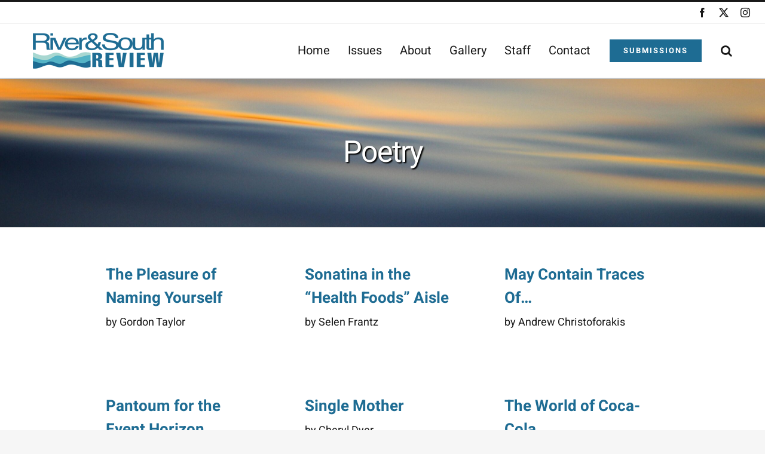

--- FILE ---
content_type: text/html; charset=UTF-8
request_url: https://riverandsouth.com/category/poetry/
body_size: 10023
content:
<!DOCTYPE html>
<html class="avada-html-layout-wide avada-html-header-position-top avada-html-is-archive avada-has-site-width-percent" lang="en-US" prefix="og: http://ogp.me/ns# fb: http://ogp.me/ns/fb#">
<head>
	<meta http-equiv="X-UA-Compatible" content="IE=edge" />
	<meta http-equiv="Content-Type" content="text/html; charset=utf-8"/>
	<meta name="viewport" content="width=device-width, initial-scale=1" />
	<meta name='robots' content='index, follow, max-image-preview:large, max-snippet:-1, max-video-preview:-1' />

	<!-- This site is optimized with the Yoast SEO plugin v26.7 - https://yoast.com/wordpress/plugins/seo/ -->
	<title>Poetry Archives - River &amp; South Review</title>
	<link rel="canonical" href="https://riverandsouth.com/category/poetry/" />
	<link rel="next" href="https://riverandsouth.com/category/poetry/page/2/" />
	<meta property="og:locale" content="en_US" />
	<meta property="og:type" content="article" />
	<meta property="og:title" content="Poetry Archives - River &amp; South Review" />
	<meta property="og:url" content="https://riverandsouth.com/category/poetry/" />
	<meta property="og:site_name" content="River &amp; South Review" />
	<meta name="twitter:card" content="summary_large_image" />
	<meta name="twitter:site" content="@riverandsouth" />
	<script type="application/ld+json" class="yoast-schema-graph">{"@context":"https://schema.org","@graph":[{"@type":"CollectionPage","@id":"https://riverandsouth.com/category/poetry/","url":"https://riverandsouth.com/category/poetry/","name":"Poetry Archives - River &amp; South Review","isPartOf":{"@id":"https://riverandsouth.com/#website"},"breadcrumb":{"@id":"https://riverandsouth.com/category/poetry/#breadcrumb"},"inLanguage":"en-US"},{"@type":"BreadcrumbList","@id":"https://riverandsouth.com/category/poetry/#breadcrumb","itemListElement":[{"@type":"ListItem","position":1,"name":"Home","item":"https://riverandsouth.com/"},{"@type":"ListItem","position":2,"name":"Poetry"}]},{"@type":"WebSite","@id":"https://riverandsouth.com/#website","url":"https://riverandsouth.com/","name":"River &amp; South Review","description":"A Poetry Journal","publisher":{"@id":"https://riverandsouth.com/#organization"},"potentialAction":[{"@type":"SearchAction","target":{"@type":"EntryPoint","urlTemplate":"https://riverandsouth.com/?s={search_term_string}"},"query-input":{"@type":"PropertyValueSpecification","valueRequired":true,"valueName":"search_term_string"}}],"inLanguage":"en-US"},{"@type":"Organization","@id":"https://riverandsouth.com/#organization","name":"River &amp; South Review","url":"https://riverandsouth.com/","logo":{"@type":"ImageObject","inLanguage":"en-US","@id":"https://riverandsouth.com/#/schema/logo/image/","url":"https://riverandsouth.com/wp-content/uploads/2022/12/RS-logo-waves-blue.png","contentUrl":"https://riverandsouth.com/wp-content/uploads/2022/12/RS-logo-waves-blue.png","width":730,"height":200,"caption":"River &amp; South Review"},"image":{"@id":"https://riverandsouth.com/#/schema/logo/image/"},"sameAs":["https://www.facebook.com/461365527303885","https://x.com/riverandsouth","https://www.instagram.com/riverandsouth"]}]}</script>
	<!-- / Yoast SEO plugin. -->


<link rel='dns-prefetch' href='//www.googletagmanager.com' />
<link rel="alternate" type="application/rss+xml" title="River &amp; South Review &raquo; Feed" href="https://riverandsouth.com/feed/" />
<link rel="alternate" type="application/rss+xml" title="River &amp; South Review &raquo; Comments Feed" href="https://riverandsouth.com/comments/feed/" />
								<link rel="icon" href="https://riverandsouth.com/wp-content/uploads/2022/12/favicon2.png" type="image/png" />
		
		
		
				<link rel="alternate" type="application/rss+xml" title="River &amp; South Review &raquo; Poetry Category Feed" href="https://riverandsouth.com/category/poetry/feed/" />
				
		<meta property="og:locale" content="en_US"/>
		<meta property="og:type" content="article"/>
		<meta property="og:site_name" content="River &amp; South Review"/>
		<meta property="og:title" content="Poetry Archives - River &amp; South Review"/>
				<meta property="og:url" content="https://riverandsouth.com/the-pleasure-of-naming-yourself/"/>
																				<meta property="og:image" content="https://riverandsouth.com/wp-content/uploads/2022/12/RS-logo-waves-blue-60.png"/>
		<meta property="og:image:width" content="219"/>
		<meta property="og:image:height" content="60"/>
		<meta property="og:image:type" content="image/png"/>
				<style id='wp-img-auto-sizes-contain-inline-css' type='text/css'>
img:is([sizes=auto i],[sizes^="auto," i]){contain-intrinsic-size:3000px 1500px}
/*# sourceURL=wp-img-auto-sizes-contain-inline-css */
</style>
<link rel='stylesheet' id='child-style-css' href='https://riverandsouth.com/wp-content/themes/Avada-Child-Theme/style.css?ver=6.9' type='text/css' media='all' />
<link rel='stylesheet' id='fusion-dynamic-css-css' href='https://riverandsouth.com/wp-content/uploads/fusion-styles/c6c7c02a53c6f407987a755ef3b33f7d.min.css?ver=3.14.2' type='text/css' media='all' />

<!-- Google tag (gtag.js) snippet added by Site Kit -->
<!-- Google Analytics snippet added by Site Kit -->
<script type="text/javascript" src="https://www.googletagmanager.com/gtag/js?id=GT-K8GQQZL" id="google_gtagjs-js" async></script>
<script type="text/javascript" id="google_gtagjs-js-after">
/* <![CDATA[ */
window.dataLayer = window.dataLayer || [];function gtag(){dataLayer.push(arguments);}
gtag("set","linker",{"domains":["riverandsouth.com"]});
gtag("js", new Date());
gtag("set", "developer_id.dZTNiMT", true);
gtag("config", "GT-K8GQQZL");
//# sourceURL=google_gtagjs-js-after
/* ]]> */
</script>
<link rel="https://api.w.org/" href="https://riverandsouth.com/wp-json/" /><link rel="alternate" title="JSON" type="application/json" href="https://riverandsouth.com/wp-json/wp/v2/categories/3" /><link rel="EditURI" type="application/rsd+xml" title="RSD" href="https://riverandsouth.com/xmlrpc.php?rsd" />
<meta name="generator" content="WordPress 6.9" />
<meta name="generator" content="Site Kit by Google 1.168.0" /><style type="text/css" id="css-fb-visibility">@media screen and (max-width: 640px){.fusion-no-small-visibility{display:none !important;}body .sm-text-align-center{text-align:center !important;}body .sm-text-align-left{text-align:left !important;}body .sm-text-align-right{text-align:right !important;}body .sm-text-align-justify{text-align:justify !important;}body .sm-flex-align-center{justify-content:center !important;}body .sm-flex-align-flex-start{justify-content:flex-start !important;}body .sm-flex-align-flex-end{justify-content:flex-end !important;}body .sm-mx-auto{margin-left:auto !important;margin-right:auto !important;}body .sm-ml-auto{margin-left:auto !important;}body .sm-mr-auto{margin-right:auto !important;}body .fusion-absolute-position-small{position:absolute;width:100%;}.awb-sticky.awb-sticky-small{ position: sticky; top: var(--awb-sticky-offset,0); }}@media screen and (min-width: 641px) and (max-width: 1024px){.fusion-no-medium-visibility{display:none !important;}body .md-text-align-center{text-align:center !important;}body .md-text-align-left{text-align:left !important;}body .md-text-align-right{text-align:right !important;}body .md-text-align-justify{text-align:justify !important;}body .md-flex-align-center{justify-content:center !important;}body .md-flex-align-flex-start{justify-content:flex-start !important;}body .md-flex-align-flex-end{justify-content:flex-end !important;}body .md-mx-auto{margin-left:auto !important;margin-right:auto !important;}body .md-ml-auto{margin-left:auto !important;}body .md-mr-auto{margin-right:auto !important;}body .fusion-absolute-position-medium{position:absolute;width:100%;}.awb-sticky.awb-sticky-medium{ position: sticky; top: var(--awb-sticky-offset,0); }}@media screen and (min-width: 1025px){.fusion-no-large-visibility{display:none !important;}body .lg-text-align-center{text-align:center !important;}body .lg-text-align-left{text-align:left !important;}body .lg-text-align-right{text-align:right !important;}body .lg-text-align-justify{text-align:justify !important;}body .lg-flex-align-center{justify-content:center !important;}body .lg-flex-align-flex-start{justify-content:flex-start !important;}body .lg-flex-align-flex-end{justify-content:flex-end !important;}body .lg-mx-auto{margin-left:auto !important;margin-right:auto !important;}body .lg-ml-auto{margin-left:auto !important;}body .lg-mr-auto{margin-right:auto !important;}body .fusion-absolute-position-large{position:absolute;width:100%;}.awb-sticky.awb-sticky-large{ position: sticky; top: var(--awb-sticky-offset,0); }}</style>		<script type="text/javascript">
			var doc = document.documentElement;
			doc.setAttribute( 'data-useragent', navigator.userAgent );
		</script>
		
	<style id='global-styles-inline-css' type='text/css'>
:root{--wp--preset--aspect-ratio--square: 1;--wp--preset--aspect-ratio--4-3: 4/3;--wp--preset--aspect-ratio--3-4: 3/4;--wp--preset--aspect-ratio--3-2: 3/2;--wp--preset--aspect-ratio--2-3: 2/3;--wp--preset--aspect-ratio--16-9: 16/9;--wp--preset--aspect-ratio--9-16: 9/16;--wp--preset--color--black: #000000;--wp--preset--color--cyan-bluish-gray: #abb8c3;--wp--preset--color--white: #ffffff;--wp--preset--color--pale-pink: #f78da7;--wp--preset--color--vivid-red: #cf2e2e;--wp--preset--color--luminous-vivid-orange: #ff6900;--wp--preset--color--luminous-vivid-amber: #fcb900;--wp--preset--color--light-green-cyan: #7bdcb5;--wp--preset--color--vivid-green-cyan: #00d084;--wp--preset--color--pale-cyan-blue: #8ed1fc;--wp--preset--color--vivid-cyan-blue: #0693e3;--wp--preset--color--vivid-purple: #9b51e0;--wp--preset--color--awb-color-1: #ffffff;--wp--preset--color--awb-color-2: #f6f6f6;--wp--preset--color--awb-color-3: #f1f1f1;--wp--preset--color--awb-color-4: #ebebeb;--wp--preset--color--awb-color-5: #1e6c93;--wp--preset--color--awb-color-6: #676767;--wp--preset--color--awb-color-7: #252525;--wp--preset--color--awb-color-8: #181818;--wp--preset--gradient--vivid-cyan-blue-to-vivid-purple: linear-gradient(135deg,rgb(6,147,227) 0%,rgb(155,81,224) 100%);--wp--preset--gradient--light-green-cyan-to-vivid-green-cyan: linear-gradient(135deg,rgb(122,220,180) 0%,rgb(0,208,130) 100%);--wp--preset--gradient--luminous-vivid-amber-to-luminous-vivid-orange: linear-gradient(135deg,rgb(252,185,0) 0%,rgb(255,105,0) 100%);--wp--preset--gradient--luminous-vivid-orange-to-vivid-red: linear-gradient(135deg,rgb(255,105,0) 0%,rgb(207,46,46) 100%);--wp--preset--gradient--very-light-gray-to-cyan-bluish-gray: linear-gradient(135deg,rgb(238,238,238) 0%,rgb(169,184,195) 100%);--wp--preset--gradient--cool-to-warm-spectrum: linear-gradient(135deg,rgb(74,234,220) 0%,rgb(151,120,209) 20%,rgb(207,42,186) 40%,rgb(238,44,130) 60%,rgb(251,105,98) 80%,rgb(254,248,76) 100%);--wp--preset--gradient--blush-light-purple: linear-gradient(135deg,rgb(255,206,236) 0%,rgb(152,150,240) 100%);--wp--preset--gradient--blush-bordeaux: linear-gradient(135deg,rgb(254,205,165) 0%,rgb(254,45,45) 50%,rgb(107,0,62) 100%);--wp--preset--gradient--luminous-dusk: linear-gradient(135deg,rgb(255,203,112) 0%,rgb(199,81,192) 50%,rgb(65,88,208) 100%);--wp--preset--gradient--pale-ocean: linear-gradient(135deg,rgb(255,245,203) 0%,rgb(182,227,212) 50%,rgb(51,167,181) 100%);--wp--preset--gradient--electric-grass: linear-gradient(135deg,rgb(202,248,128) 0%,rgb(113,206,126) 100%);--wp--preset--gradient--midnight: linear-gradient(135deg,rgb(2,3,129) 0%,rgb(40,116,252) 100%);--wp--preset--font-size--small: 13.5px;--wp--preset--font-size--medium: 20px;--wp--preset--font-size--large: 27px;--wp--preset--font-size--x-large: 42px;--wp--preset--font-size--normal: 18px;--wp--preset--font-size--xlarge: 36px;--wp--preset--font-size--huge: 54px;--wp--preset--spacing--20: 0.44rem;--wp--preset--spacing--30: 0.67rem;--wp--preset--spacing--40: 1rem;--wp--preset--spacing--50: 1.5rem;--wp--preset--spacing--60: 2.25rem;--wp--preset--spacing--70: 3.38rem;--wp--preset--spacing--80: 5.06rem;--wp--preset--shadow--natural: 6px 6px 9px rgba(0, 0, 0, 0.2);--wp--preset--shadow--deep: 12px 12px 50px rgba(0, 0, 0, 0.4);--wp--preset--shadow--sharp: 6px 6px 0px rgba(0, 0, 0, 0.2);--wp--preset--shadow--outlined: 6px 6px 0px -3px rgb(255, 255, 255), 6px 6px rgb(0, 0, 0);--wp--preset--shadow--crisp: 6px 6px 0px rgb(0, 0, 0);}:where(.is-layout-flex){gap: 0.5em;}:where(.is-layout-grid){gap: 0.5em;}body .is-layout-flex{display: flex;}.is-layout-flex{flex-wrap: wrap;align-items: center;}.is-layout-flex > :is(*, div){margin: 0;}body .is-layout-grid{display: grid;}.is-layout-grid > :is(*, div){margin: 0;}:where(.wp-block-columns.is-layout-flex){gap: 2em;}:where(.wp-block-columns.is-layout-grid){gap: 2em;}:where(.wp-block-post-template.is-layout-flex){gap: 1.25em;}:where(.wp-block-post-template.is-layout-grid){gap: 1.25em;}.has-black-color{color: var(--wp--preset--color--black) !important;}.has-cyan-bluish-gray-color{color: var(--wp--preset--color--cyan-bluish-gray) !important;}.has-white-color{color: var(--wp--preset--color--white) !important;}.has-pale-pink-color{color: var(--wp--preset--color--pale-pink) !important;}.has-vivid-red-color{color: var(--wp--preset--color--vivid-red) !important;}.has-luminous-vivid-orange-color{color: var(--wp--preset--color--luminous-vivid-orange) !important;}.has-luminous-vivid-amber-color{color: var(--wp--preset--color--luminous-vivid-amber) !important;}.has-light-green-cyan-color{color: var(--wp--preset--color--light-green-cyan) !important;}.has-vivid-green-cyan-color{color: var(--wp--preset--color--vivid-green-cyan) !important;}.has-pale-cyan-blue-color{color: var(--wp--preset--color--pale-cyan-blue) !important;}.has-vivid-cyan-blue-color{color: var(--wp--preset--color--vivid-cyan-blue) !important;}.has-vivid-purple-color{color: var(--wp--preset--color--vivid-purple) !important;}.has-black-background-color{background-color: var(--wp--preset--color--black) !important;}.has-cyan-bluish-gray-background-color{background-color: var(--wp--preset--color--cyan-bluish-gray) !important;}.has-white-background-color{background-color: var(--wp--preset--color--white) !important;}.has-pale-pink-background-color{background-color: var(--wp--preset--color--pale-pink) !important;}.has-vivid-red-background-color{background-color: var(--wp--preset--color--vivid-red) !important;}.has-luminous-vivid-orange-background-color{background-color: var(--wp--preset--color--luminous-vivid-orange) !important;}.has-luminous-vivid-amber-background-color{background-color: var(--wp--preset--color--luminous-vivid-amber) !important;}.has-light-green-cyan-background-color{background-color: var(--wp--preset--color--light-green-cyan) !important;}.has-vivid-green-cyan-background-color{background-color: var(--wp--preset--color--vivid-green-cyan) !important;}.has-pale-cyan-blue-background-color{background-color: var(--wp--preset--color--pale-cyan-blue) !important;}.has-vivid-cyan-blue-background-color{background-color: var(--wp--preset--color--vivid-cyan-blue) !important;}.has-vivid-purple-background-color{background-color: var(--wp--preset--color--vivid-purple) !important;}.has-black-border-color{border-color: var(--wp--preset--color--black) !important;}.has-cyan-bluish-gray-border-color{border-color: var(--wp--preset--color--cyan-bluish-gray) !important;}.has-white-border-color{border-color: var(--wp--preset--color--white) !important;}.has-pale-pink-border-color{border-color: var(--wp--preset--color--pale-pink) !important;}.has-vivid-red-border-color{border-color: var(--wp--preset--color--vivid-red) !important;}.has-luminous-vivid-orange-border-color{border-color: var(--wp--preset--color--luminous-vivid-orange) !important;}.has-luminous-vivid-amber-border-color{border-color: var(--wp--preset--color--luminous-vivid-amber) !important;}.has-light-green-cyan-border-color{border-color: var(--wp--preset--color--light-green-cyan) !important;}.has-vivid-green-cyan-border-color{border-color: var(--wp--preset--color--vivid-green-cyan) !important;}.has-pale-cyan-blue-border-color{border-color: var(--wp--preset--color--pale-cyan-blue) !important;}.has-vivid-cyan-blue-border-color{border-color: var(--wp--preset--color--vivid-cyan-blue) !important;}.has-vivid-purple-border-color{border-color: var(--wp--preset--color--vivid-purple) !important;}.has-vivid-cyan-blue-to-vivid-purple-gradient-background{background: var(--wp--preset--gradient--vivid-cyan-blue-to-vivid-purple) !important;}.has-light-green-cyan-to-vivid-green-cyan-gradient-background{background: var(--wp--preset--gradient--light-green-cyan-to-vivid-green-cyan) !important;}.has-luminous-vivid-amber-to-luminous-vivid-orange-gradient-background{background: var(--wp--preset--gradient--luminous-vivid-amber-to-luminous-vivid-orange) !important;}.has-luminous-vivid-orange-to-vivid-red-gradient-background{background: var(--wp--preset--gradient--luminous-vivid-orange-to-vivid-red) !important;}.has-very-light-gray-to-cyan-bluish-gray-gradient-background{background: var(--wp--preset--gradient--very-light-gray-to-cyan-bluish-gray) !important;}.has-cool-to-warm-spectrum-gradient-background{background: var(--wp--preset--gradient--cool-to-warm-spectrum) !important;}.has-blush-light-purple-gradient-background{background: var(--wp--preset--gradient--blush-light-purple) !important;}.has-blush-bordeaux-gradient-background{background: var(--wp--preset--gradient--blush-bordeaux) !important;}.has-luminous-dusk-gradient-background{background: var(--wp--preset--gradient--luminous-dusk) !important;}.has-pale-ocean-gradient-background{background: var(--wp--preset--gradient--pale-ocean) !important;}.has-electric-grass-gradient-background{background: var(--wp--preset--gradient--electric-grass) !important;}.has-midnight-gradient-background{background: var(--wp--preset--gradient--midnight) !important;}.has-small-font-size{font-size: var(--wp--preset--font-size--small) !important;}.has-medium-font-size{font-size: var(--wp--preset--font-size--medium) !important;}.has-large-font-size{font-size: var(--wp--preset--font-size--large) !important;}.has-x-large-font-size{font-size: var(--wp--preset--font-size--x-large) !important;}
/*# sourceURL=global-styles-inline-css */
</style>
</head>

<body class="archive category category-poetry category-3 wp-theme-Avada wp-child-theme-Avada-Child-Theme fusion-image-hovers fusion-pagination-sizing fusion-button_type-flat fusion-button_span-no fusion-button_gradient-linear avada-image-rollover-circle-no avada-image-rollover-yes avada-image-rollover-direction-fade fusion-body ltr fusion-sticky-header no-tablet-sticky-header no-mobile-sticky-header no-mobile-slidingbar avada-has-rev-slider-styles fusion-disable-outline fusion-sub-menu-fade mobile-logo-pos-left layout-wide-mode avada-has-boxed-modal-shadow-none layout-scroll-offset-full avada-has-zero-margin-offset-top fusion-top-header menu-text-align-center mobile-menu-design-modern fusion-show-pagination-text fusion-header-layout-v2 avada-responsive avada-footer-fx-bg-parallax avada-menu-highlight-style-bottombar fusion-search-form-clean fusion-main-menu-search-overlay fusion-avatar-square avada-dropdown-styles avada-blog-layout-grid avada-blog-archive-layout-grid avada-header-shadow-yes avada-menu-icon-position-left avada-has-megamenu-shadow avada-has-mainmenu-dropdown-divider avada-has-header-100-width avada-has-pagetitle-100-width avada-has-pagetitle-bg-full avada-has-main-nav-search-icon avada-has-breadcrumb-mobile-hidden avada-has-titlebar-bar_and_content avada-has-transparent-timeline_color avada-has-pagination-padding avada-flyout-menu-direction-fade avada-ec-views-v1" data-awb-post-id="6502">
		<a class="skip-link screen-reader-text" href="#content">Skip to content</a>

	<div id="boxed-wrapper">
		
		<div id="wrapper" class="fusion-wrapper">
			<div id="home" style="position:relative;top:-1px;"></div>
							
					
			<header class="fusion-header-wrapper fusion-header-shadow">
				<div class="fusion-header-v2 fusion-logo-alignment fusion-logo-left fusion-sticky-menu- fusion-sticky-logo- fusion-mobile-logo-  fusion-mobile-menu-design-modern">
					
<div class="fusion-secondary-header">
	<div class="fusion-row">
							<div class="fusion-alignright">
				<div class="fusion-social-links-header"><div class="fusion-social-networks"><div class="fusion-social-networks-wrapper"><a  class="fusion-social-network-icon fusion-tooltip fusion-facebook awb-icon-facebook" style data-placement="bottom" data-title="Facebook" data-toggle="tooltip" title="Facebook" href="https://www.facebook.com/461365527303885" target="_blank" rel="noreferrer"><span class="screen-reader-text">Facebook</span></a><a  class="fusion-social-network-icon fusion-tooltip fusion-twitter awb-icon-twitter" style data-placement="bottom" data-title="X" data-toggle="tooltip" title="X" href="https://twitter.com/riverandsouth" target="_blank" rel="noopener noreferrer"><span class="screen-reader-text">X</span></a><a  class="fusion-social-network-icon fusion-tooltip fusion-instagram awb-icon-instagram" style data-placement="bottom" data-title="Instagram" data-toggle="tooltip" title="Instagram" href="https://www.instagram.com/riverandsouth" target="_blank" rel="noopener noreferrer"><span class="screen-reader-text">Instagram</span></a></div></div></div>			</div>
			</div>
</div>
<div class="fusion-header-sticky-height"></div>
<div class="fusion-header">
	<div class="fusion-row">
					<div class="fusion-logo" data-margin-top="15px" data-margin-bottom="15px" data-margin-left="0px" data-margin-right="0px">
			<a class="fusion-logo-link"  href="https://riverandsouth.com/" >

						<!-- standard logo -->
			<img src="https://riverandsouth.com/wp-content/uploads/2022/12/RS-logo-waves-blue-60.png" srcset="https://riverandsouth.com/wp-content/uploads/2022/12/RS-logo-waves-blue-60.png 1x, https://riverandsouth.com/wp-content/uploads/2022/12/RS-logo-waves-blue.png 2x" width="219" height="60" style="max-height:60px;height:auto;" alt="River &amp; South Review Logo" data-retina_logo_url="https://riverandsouth.com/wp-content/uploads/2022/12/RS-logo-waves-blue.png" class="fusion-standard-logo" />

			
					</a>
		</div>		<nav class="fusion-main-menu" aria-label="Main Menu"><div class="fusion-overlay-search">		<form role="search" class="searchform fusion-search-form  fusion-search-form-clean" method="get" action="https://riverandsouth.com/">
			<div class="fusion-search-form-content">

				
				<div class="fusion-search-field search-field">
					<label><span class="screen-reader-text">Search for:</span>
													<input type="search" value="" name="s" class="s" placeholder="Search..." required aria-required="true" aria-label="Search..."/>
											</label>
				</div>
				<div class="fusion-search-button search-button">
					<input type="submit" class="fusion-search-submit searchsubmit" aria-label="Search" value="&#xf002;" />
									</div>

				
			</div>


			
		</form>
		<div class="fusion-search-spacer"></div><a href="#" role="button" aria-label="Close Search" class="fusion-close-search"></a></div><ul id="menu-main-menu" class="fusion-menu"><li  id="menu-item-2827"  class="menu-item menu-item-type-post_type menu-item-object-page menu-item-home menu-item-2827"  data-item-id="2827"><a  href="https://riverandsouth.com/" class="fusion-bottombar-highlight"><span class="menu-text">Home</span></a></li><li  id="menu-item-3830"  class="menu-item menu-item-type-post_type menu-item-object-page menu-item-has-children menu-item-3830 fusion-megamenu-menu "  data-item-id="3830"><a  href="https://riverandsouth.com/issues/" class="fusion-bottombar-highlight"><span class="menu-text">Issues</span></a><div class="fusion-megamenu-wrapper fusion-columns-3 columns-per-row-3 columns-17 col-span-12 fusion-megamenu-fullwidth"><div class="row"><div class="fusion-megamenu-holder lazyload" style="width:1100px;" data-width="1100px"><ul class="fusion-megamenu fusion-megamenu-border"><li  id="menu-item-6653"  class="menu-item menu-item-type-post_type menu-item-object-page menu-item-6653 fusion-megamenu-submenu menu-item-has-link fusion-megamenu-columns-3 col-lg-4 col-md-4 col-sm-4" ><div class='fusion-megamenu-title'><a class="awb-justify-title" href="https://riverandsouth.com/issues/issue-16-winter-2026/">Issue 16: Winter 2026</a></div></li><li  id="menu-item-6425"  class="menu-item menu-item-type-post_type menu-item-object-page menu-item-6425 fusion-megamenu-submenu menu-item-has-link fusion-megamenu-columns-3 col-lg-4 col-md-4 col-sm-4" ><div class='fusion-megamenu-title'><a class="awb-justify-title" href="https://riverandsouth.com/issues/issue-15-summer-2025/">Issue 15: Summer 2025</a></div></li><li  id="menu-item-6015"  class="menu-item menu-item-type-post_type menu-item-object-page menu-item-6015 fusion-megamenu-submenu menu-item-has-link fusion-megamenu-columns-3 col-lg-4 col-md-4 col-sm-4" ><div class='fusion-megamenu-title'><a class="awb-justify-title" href="https://riverandsouth.com/issues/issue-14-winter-2025/">Issue 14: Winter 2025</a></div></li></ul><ul class="fusion-megamenu fusion-megamenu-row-2 fusion-megamenu-row-columns-3 fusion-megamenu-border"><li  id="menu-item-5766"  class="menu-item menu-item-type-post_type menu-item-object-page menu-item-5766 fusion-megamenu-submenu menu-item-has-link fusion-megamenu-columns-3 col-lg-4 col-md-4 col-sm-4" ><div class='fusion-megamenu-title'><a class="awb-justify-title" href="https://riverandsouth.com/issues/issue-13-summer-2024/">Issue 13: Summer 2024</a></div></li><li  id="menu-item-5471"  class="menu-item menu-item-type-post_type menu-item-object-page menu-item-5471 fusion-megamenu-submenu menu-item-has-link fusion-megamenu-columns-3 col-lg-4 col-md-4 col-sm-4" ><div class='fusion-megamenu-title'><a class="awb-justify-title" href="https://riverandsouth.com/issues/issue-12-winter-2024/">Issue 12: Winter 2024</a></div></li><li  id="menu-item-5326"  class="menu-item menu-item-type-post_type menu-item-object-page menu-item-5326 fusion-megamenu-submenu menu-item-has-link fusion-megamenu-columns-3 col-lg-4 col-md-4 col-sm-4" ><div class='fusion-megamenu-title'><a class="awb-justify-title" href="https://riverandsouth.com/issues/issue-11-summer-2023/">Issue 11: Summer 2023</a></div></li></ul><ul class="fusion-megamenu fusion-megamenu-row-3 fusion-megamenu-row-columns-3 fusion-megamenu-border"><li  id="menu-item-4299"  class="menu-item menu-item-type-post_type menu-item-object-page menu-item-4299 fusion-megamenu-submenu menu-item-has-link fusion-megamenu-columns-3 col-lg-4 col-md-4 col-sm-4" ><div class='fusion-megamenu-title'><a class="awb-justify-title" href="https://riverandsouth.com/issues/issue-10-winter-2023/">Issue 10: Winter 2023</a></div></li><li  id="menu-item-2976"  class="menu-item menu-item-type-post_type menu-item-object-page menu-item-2976 fusion-megamenu-submenu menu-item-has-link fusion-megamenu-columns-3 col-lg-4 col-md-4 col-sm-4" ><div class='fusion-megamenu-title'><a class="awb-justify-title" href="https://riverandsouth.com/issues/issue-9-summer-2022/">Issue 9: Summer 2022</a></div></li><li  id="menu-item-2975"  class="menu-item menu-item-type-post_type menu-item-object-page menu-item-2975 fusion-megamenu-submenu menu-item-has-link fusion-megamenu-columns-3 col-lg-4 col-md-4 col-sm-4" ><div class='fusion-megamenu-title'><a class="awb-justify-title" href="https://riverandsouth.com/issues/issue-8-winter-2022/">Issue 8: Winter 2022</a></div></li></ul><ul class="fusion-megamenu fusion-megamenu-row-4 fusion-megamenu-row-columns-3 fusion-megamenu-border"><li  id="menu-item-2974"  class="menu-item menu-item-type-post_type menu-item-object-page menu-item-2974 fusion-megamenu-submenu menu-item-has-link fusion-megamenu-columns-3 col-lg-4 col-md-4 col-sm-4" ><div class='fusion-megamenu-title'><a class="awb-justify-title" href="https://riverandsouth.com/issues/issue-7-summer-2021/">Issue 7: Summer 2021</a></div></li><li  id="menu-item-2973"  class="menu-item menu-item-type-post_type menu-item-object-page menu-item-2973 fusion-megamenu-submenu menu-item-has-link fusion-megamenu-columns-3 col-lg-4 col-md-4 col-sm-4" ><div class='fusion-megamenu-title'><a class="awb-justify-title" href="https://riverandsouth.com/issues/issue-6-winter-2021/">Issue 6: Winter 2021</a></div></li><li  id="menu-item-3314"  class="menu-item menu-item-type-post_type menu-item-object-page menu-item-3314 fusion-megamenu-submenu menu-item-has-link fusion-megamenu-columns-3 col-lg-4 col-md-4 col-sm-4" ><div class='fusion-megamenu-title'><a class="awb-justify-title" href="https://riverandsouth.com/issues/issue-5-summer-2020/">Issue 5: Summer 2020</a></div></li></ul><ul class="fusion-megamenu fusion-megamenu-row-5 fusion-megamenu-row-columns-3 fusion-megamenu-border"><li  id="menu-item-3313"  class="menu-item menu-item-type-post_type menu-item-object-page menu-item-3313 fusion-megamenu-submenu menu-item-has-link fusion-megamenu-columns-3 col-lg-4 col-md-4 col-sm-4" ><div class='fusion-megamenu-title'><a class="awb-justify-title" href="https://riverandsouth.com/issues/issue-4-winter-2020/">Issue 4: Winter 2020</a></div></li><li  id="menu-item-3312"  class="menu-item menu-item-type-post_type menu-item-object-page menu-item-3312 fusion-megamenu-submenu menu-item-has-link fusion-megamenu-columns-3 col-lg-4 col-md-4 col-sm-4" ><div class='fusion-megamenu-title'><a class="awb-justify-title" href="https://riverandsouth.com/issues/issue-3-summer-2019/">Issue 3: Summer 2019</a></div></li><li  id="menu-item-3311"  class="menu-item menu-item-type-post_type menu-item-object-page menu-item-3311 fusion-megamenu-submenu menu-item-has-link fusion-megamenu-columns-3 col-lg-4 col-md-4 col-sm-4" ><div class='fusion-megamenu-title'><a class="awb-justify-title" href="https://riverandsouth.com/issues/issue-2-winter-2019/">Issue 2: Winter 2019</a></div></li></ul><ul class="fusion-megamenu fusion-megamenu-row-6 fusion-megamenu-row-columns-2"><li  id="menu-item-3310"  class="menu-item menu-item-type-post_type menu-item-object-page menu-item-3310 fusion-megamenu-submenu menu-item-has-link fusion-megamenu-columns-2 col-lg-6 col-md-6 col-sm-6" ><div class='fusion-megamenu-title'><a class="awb-justify-title" href="https://riverandsouth.com/issues/issue-1-summer-2018/">Issue 1: Summer 2018</a></div></li><li  id="menu-item-5340"  class="menu-item menu-item-type-custom menu-item-object-custom menu-item-5340 fusion-megamenu-submenu fusion-megamenu-columns-2 col-lg-6 col-md-6 col-sm-6" ><div class='fusion-megamenu-title'><span class="awb-justify-title"><span style="color:#ffffff;">&#8211;</span></span></div></li></ul></div><div style="clear:both;"></div></div></div></li><li  id="menu-item-2923"  class="menu-item menu-item-type-post_type menu-item-object-page menu-item-2923"  data-item-id="2923"><a  href="https://riverandsouth.com/about/" class="fusion-bottombar-highlight"><span class="menu-text">About</span></a></li><li  id="menu-item-6435"  class="menu-item menu-item-type-post_type menu-item-object-page menu-item-6435"  data-item-id="6435"><a  href="https://riverandsouth.com/gallery/" class="fusion-bottombar-highlight"><span class="menu-text">Gallery</span></a></li><li  id="menu-item-2947"  class="menu-item menu-item-type-post_type menu-item-object-page menu-item-2947"  data-item-id="2947"><a  href="https://riverandsouth.com/staff/" class="fusion-bottombar-highlight"><span class="menu-text">Staff</span></a></li><li  id="menu-item-2831"  class="menu-item menu-item-type-post_type menu-item-object-page menu-item-2831"  data-item-id="2831"><a  href="https://riverandsouth.com/contact/" class="fusion-bottombar-highlight"><span class="menu-text">Contact</span></a></li><li  id="menu-item-2929"  class="menu-item menu-item-type-post_type menu-item-object-page menu-item-2929 fusion-menu-item-button"  data-item-id="2929"><a  href="https://riverandsouth.com/submissions/" class="fusion-bottombar-highlight"><span class="menu-text fusion-button button-default button-medium">Submissions</span></a></li><li class="fusion-custom-menu-item fusion-main-menu-search fusion-search-overlay"><a class="fusion-main-menu-icon" href="#" aria-label="Search" data-title="Search" title="Search" role="button" aria-expanded="false"></a></li></ul></nav>	<div class="fusion-mobile-menu-icons">
							<a href="#" class="fusion-icon awb-icon-bars" aria-label="Toggle mobile menu" aria-expanded="false"></a>
		
		
		
			</div>

<nav class="fusion-mobile-nav-holder fusion-mobile-menu-text-align-left" aria-label="Main Menu Mobile"></nav>

					</div>
</div>
				</div>
				<div class="fusion-clearfix"></div>
			</header>
								
							<div id="sliders-container" class="fusion-slider-visibility">
					</div>
				
					
							
			<section class="avada-page-titlebar-wrapper" aria-labelledby="awb-ptb-heading">
	<div class="fusion-page-title-bar fusion-page-title-bar-breadcrumbs fusion-page-title-bar-center">
		<div class="fusion-page-title-row">
			<div class="fusion-page-title-wrapper">
				<div class="fusion-page-title-captions">

																							<h1 id="awb-ptb-heading" class="entry-title">Poetry</h1>

											
																
				</div>

				
			</div>
		</div>
	</div>
</section>

						<main id="main" class="clearfix ">
				<div class="fusion-row" style="">
<section id="content" class=" full-width" style="width: 100%;">
	
	<div id="posts-container" class="fusion-blog-archive fusion-blog-layout-grid-wrapper fusion-blog-infinite fusion-clearfix">
	<div class="fusion-posts-container fusion-blog-layout-grid fusion-blog-layout-grid-3 isotope fusion-no-meta-info fusion-blog-equal-heights fusion-posts-container-infinite fusion-blog-rollover " data-pages="25">
		
		
													<article id="post-6502" class="fusion-post-grid  post fusion-clearfix post-6502 type-post status-publish format-standard hentry category-issue16 category-issue16-poetry category-poetry tag-gordon-taylor tag-issue16 tag-issue16-poetry tag-poetry">
														<div class="fusion-post-wrapper">
				
				
				
									
				
														<div class="fusion-post-content-wrapper">
				
				
				<div class="fusion-post-content post-content">
					<h2 class="entry-title fusion-post-title"><a href="https://riverandsouth.com/the-pleasure-of-naming-yourself/">The Pleasure of Naming Yourself</a></h2>
																<span class="vcard rich-snippet-hidden"><span class="fn"><a href="https://riverandsouth.com/author/jess/" title="Posts by Jess" rel="author">Jess</a></span></span><span class="updated rich-snippet-hidden">2026-01-03T13:47:11-05:00</span>
												
					
					<div class="fusion-post-content-container">
						<p>by Gordon Taylor</p>					</div>
				</div>

				
													<span class="entry-title rich-snippet-hidden">The Pleasure of Naming Yourself</span><span class="vcard rich-snippet-hidden"><span class="fn"><a href="https://riverandsouth.com/author/jess/" title="Posts by Jess" rel="author">Jess</a></span></span><span class="updated rich-snippet-hidden">2026-01-03T13:47:11-05:00</span>				
									</div>
				
									</div>
							</article>

			
											<article id="post-6528" class="fusion-post-grid  post fusion-clearfix post-6528 type-post status-publish format-standard hentry category-issue16 category-issue16-poetry category-poetry tag-issue16 tag-issue16-poetry tag-poetry tag-selen-frantz">
														<div class="fusion-post-wrapper">
				
				
				
									
				
														<div class="fusion-post-content-wrapper">
				
				
				<div class="fusion-post-content post-content">
					<h2 class="entry-title fusion-post-title"><a href="https://riverandsouth.com/sonatina-in-the-health-foods-aisle/">Sonatina in the “Health Foods” Aisle</a></h2>
																<span class="vcard rich-snippet-hidden"><span class="fn"><a href="https://riverandsouth.com/author/jess/" title="Posts by Jess" rel="author">Jess</a></span></span><span class="updated rich-snippet-hidden">2026-01-03T09:22:08-05:00</span>
												
					
					<div class="fusion-post-content-container">
						<p>by Selen Frantz</p>					</div>
				</div>

				
													<span class="entry-title rich-snippet-hidden">Sonatina in the “Health Foods” Aisle</span><span class="vcard rich-snippet-hidden"><span class="fn"><a href="https://riverandsouth.com/author/jess/" title="Posts by Jess" rel="author">Jess</a></span></span><span class="updated rich-snippet-hidden">2026-01-03T09:22:08-05:00</span>				
									</div>
				
									</div>
							</article>

			
											<article id="post-6471" class="fusion-post-grid  post fusion-clearfix post-6471 type-post status-publish format-standard hentry category-issue16 category-issue16-poetry category-poetry tag-andrew-christoforakis tag-issue16 tag-issue16-poetry tag-poetry">
														<div class="fusion-post-wrapper">
				
				
				
									
				
														<div class="fusion-post-content-wrapper">
				
				
				<div class="fusion-post-content post-content">
					<h2 class="entry-title fusion-post-title"><a href="https://riverandsouth.com/may-contain-traces-of/">May Contain Traces Of…</a></h2>
																<span class="vcard rich-snippet-hidden"><span class="fn"><a href="https://riverandsouth.com/author/jess/" title="Posts by Jess" rel="author">Jess</a></span></span><span class="updated rich-snippet-hidden">2026-01-03T09:22:24-05:00</span>
												
					
					<div class="fusion-post-content-container">
						<p>by Andrew Christoforakis</p>					</div>
				</div>

				
													<span class="entry-title rich-snippet-hidden">May Contain Traces Of…</span><span class="vcard rich-snippet-hidden"><span class="fn"><a href="https://riverandsouth.com/author/jess/" title="Posts by Jess" rel="author">Jess</a></span></span><span class="updated rich-snippet-hidden">2026-01-03T09:22:24-05:00</span>				
									</div>
				
									</div>
							</article>

			
											<article id="post-6475" class="fusion-post-grid  post fusion-clearfix post-6475 type-post status-publish format-standard hentry category-issue16 category-issue16-poetry category-poetry tag-andrew-christoforakis tag-issue16 tag-issue16-poetry tag-poetry">
														<div class="fusion-post-wrapper">
				
				
				
									
				
														<div class="fusion-post-content-wrapper">
				
				
				<div class="fusion-post-content post-content">
					<h2 class="entry-title fusion-post-title"><a href="https://riverandsouth.com/pantoum-for-the-event-horizon/">Pantoum for the Event Horizon</a></h2>
																<span class="vcard rich-snippet-hidden"><span class="fn"><a href="https://riverandsouth.com/author/jess/" title="Posts by Jess" rel="author">Jess</a></span></span><span class="updated rich-snippet-hidden">2026-01-03T09:22:43-05:00</span>
												
					
					<div class="fusion-post-content-container">
						<p>by Andrew Christoforakis</p>					</div>
				</div>

				
													<span class="entry-title rich-snippet-hidden">Pantoum for the Event Horizon</span><span class="vcard rich-snippet-hidden"><span class="fn"><a href="https://riverandsouth.com/author/jess/" title="Posts by Jess" rel="author">Jess</a></span></span><span class="updated rich-snippet-hidden">2026-01-03T09:22:43-05:00</span>				
									</div>
				
									</div>
							</article>

			
											<article id="post-6495" class="fusion-post-grid  post fusion-clearfix post-6495 type-post status-publish format-standard hentry category-issue16 category-issue16-poetry category-poetry tag-cheryl-dyer tag-issue16 tag-issue16-poetry tag-poetry">
														<div class="fusion-post-wrapper">
				
				
				
									
				
														<div class="fusion-post-content-wrapper">
				
				
				<div class="fusion-post-content post-content">
					<h2 class="entry-title fusion-post-title"><a href="https://riverandsouth.com/single-mother/">Single Mother</a></h2>
																<span class="vcard rich-snippet-hidden"><span class="fn"><a href="https://riverandsouth.com/author/jess/" title="Posts by Jess" rel="author">Jess</a></span></span><span class="updated rich-snippet-hidden">2026-01-03T09:22:59-05:00</span>
												
					
					<div class="fusion-post-content-container">
						<p>by Cheryl Dyer</p>					</div>
				</div>

				
													<span class="entry-title rich-snippet-hidden">Single Mother</span><span class="vcard rich-snippet-hidden"><span class="fn"><a href="https://riverandsouth.com/author/jess/" title="Posts by Jess" rel="author">Jess</a></span></span><span class="updated rich-snippet-hidden">2026-01-03T09:22:59-05:00</span>				
									</div>
				
									</div>
							</article>

			
											<article id="post-6531" class="fusion-post-grid  post fusion-clearfix post-6531 type-post status-publish format-image hentry category-issue16 category-issue16-poetry category-poetry tag-issue16 tag-issue16-poetry tag-kimberly-gibson-tran tag-poetry post_format-post-format-image">
														<div class="fusion-post-wrapper">
				
				
				
									
				
														<div class="fusion-post-content-wrapper">
				
				
				<div class="fusion-post-content post-content">
					<h2 class="entry-title fusion-post-title"><a href="https://riverandsouth.com/the-world-of-coca-cola/">The World of Coca-Cola </a></h2>
																<span class="vcard rich-snippet-hidden"><span class="fn"><a href="https://riverandsouth.com/author/jess/" title="Posts by Jess" rel="author">Jess</a></span></span><span class="updated rich-snippet-hidden">2026-01-03T09:23:22-05:00</span>
												
					
					<div class="fusion-post-content-container">
						<p>by Kimberly Gibson-Tran</p>					</div>
				</div>

				
													<span class="entry-title rich-snippet-hidden">The World of Coca-Cola </span><span class="vcard rich-snippet-hidden"><span class="fn"><a href="https://riverandsouth.com/author/jess/" title="Posts by Jess" rel="author">Jess</a></span></span><span class="updated rich-snippet-hidden">2026-01-03T09:23:22-05:00</span>				
									</div>
				
									</div>
							</article>

			
											<article id="post-6510" class="fusion-post-grid  post fusion-clearfix post-6510 type-post status-publish format-standard hentry category-issue16 category-issue16-poetry category-poetry tag-hollie-dugas tag-issue16 tag-issue16-poetry tag-poetry">
														<div class="fusion-post-wrapper">
				
				
				
									
				
														<div class="fusion-post-content-wrapper">
				
				
				<div class="fusion-post-content post-content">
					<h2 class="entry-title fusion-post-title"><a href="https://riverandsouth.com/self-portrait-of-hades/">Self-Portrait of Hades</a></h2>
																<span class="vcard rich-snippet-hidden"><span class="fn"><a href="https://riverandsouth.com/author/jess/" title="Posts by Jess" rel="author">Jess</a></span></span><span class="updated rich-snippet-hidden">2026-01-03T09:23:43-05:00</span>
												
					
					<div class="fusion-post-content-container">
						<p>by Hollie Dugas</p>					</div>
				</div>

				
													<span class="entry-title rich-snippet-hidden">Self-Portrait of Hades</span><span class="vcard rich-snippet-hidden"><span class="fn"><a href="https://riverandsouth.com/author/jess/" title="Posts by Jess" rel="author">Jess</a></span></span><span class="updated rich-snippet-hidden">2026-01-03T09:23:43-05:00</span>				
									</div>
				
									</div>
							</article>

			
											<article id="post-6514" class="fusion-post-grid  post fusion-clearfix post-6514 type-post status-publish format-standard hentry category-issue16 category-issue16-poetry category-poetry tag-issue16 tag-issue16-poetry tag-maggie-rue-hess tag-poetry">
														<div class="fusion-post-wrapper">
				
				
				
									
				
														<div class="fusion-post-content-wrapper">
				
				
				<div class="fusion-post-content post-content">
					<h2 class="entry-title fusion-post-title"><a href="https://riverandsouth.com/espouse-his-sorrow/">Espouse His Sorrow</a></h2>
																<span class="vcard rich-snippet-hidden"><span class="fn"><a href="https://riverandsouth.com/author/jess/" title="Posts by Jess" rel="author">Jess</a></span></span><span class="updated rich-snippet-hidden">2026-01-03T09:24:01-05:00</span>
												
					
					<div class="fusion-post-content-container">
						<p>by Maggie Rue Hess</p>					</div>
				</div>

				
													<span class="entry-title rich-snippet-hidden">Espouse His Sorrow</span><span class="vcard rich-snippet-hidden"><span class="fn"><a href="https://riverandsouth.com/author/jess/" title="Posts by Jess" rel="author">Jess</a></span></span><span class="updated rich-snippet-hidden">2026-01-03T09:24:01-05:00</span>				
									</div>
				
									</div>
							</article>

			
											<article id="post-6512" class="fusion-post-grid  post fusion-clearfix post-6512 type-post status-publish format-standard hentry category-issue16 category-issue16-poetry category-poetry tag-issue16 tag-issue16-poetry tag-maggie-rue-hess tag-poetry">
														<div class="fusion-post-wrapper">
				
				
				
									
				
														<div class="fusion-post-content-wrapper">
				
				
				<div class="fusion-post-content post-content">
					<h2 class="entry-title fusion-post-title"><a href="https://riverandsouth.com/after-the-blood-doctor-appointments/">After the Blood Doctor Appointments</a></h2>
																<span class="vcard rich-snippet-hidden"><span class="fn"><a href="https://riverandsouth.com/author/jess/" title="Posts by Jess" rel="author">Jess</a></span></span><span class="updated rich-snippet-hidden">2026-01-03T09:24:18-05:00</span>
												
					
					<div class="fusion-post-content-container">
						<p>by Maggie Rue Hess</p>					</div>
				</div>

				
													<span class="entry-title rich-snippet-hidden">After the Blood Doctor Appointments</span><span class="vcard rich-snippet-hidden"><span class="fn"><a href="https://riverandsouth.com/author/jess/" title="Posts by Jess" rel="author">Jess</a></span></span><span class="updated rich-snippet-hidden">2026-01-03T09:24:18-05:00</span>				
									</div>
				
									</div>
							</article>

			
											<article id="post-6482" class="fusion-post-grid  post fusion-clearfix post-6482 type-post status-publish format-standard hentry category-issue16 category-issue16-poetry category-poetry tag-issue16 tag-issue16-poetry tag-n-w-hicks tag-poetry">
														<div class="fusion-post-wrapper">
				
				
				
									
				
														<div class="fusion-post-content-wrapper">
				
				
				<div class="fusion-post-content post-content">
					<h2 class="entry-title fusion-post-title"><a href="https://riverandsouth.com/other-dances/">Other Dances</a></h2>
																<span class="vcard rich-snippet-hidden"><span class="fn"><a href="https://riverandsouth.com/author/jess/" title="Posts by Jess" rel="author">Jess</a></span></span><span class="updated rich-snippet-hidden">2026-01-03T09:25:04-05:00</span>
												
					
					<div class="fusion-post-content-container">
						<p>by N.W. Hicks</p>					</div>
				</div>

				
													<span class="entry-title rich-snippet-hidden">Other Dances</span><span class="vcard rich-snippet-hidden"><span class="fn"><a href="https://riverandsouth.com/author/jess/" title="Posts by Jess" rel="author">Jess</a></span></span><span class="updated rich-snippet-hidden">2026-01-03T09:25:04-05:00</span>				
									</div>
				
									</div>
							</article>

			
		
		
	</div>

			<div class="fusion-infinite-scroll-trigger"></div><div class="pagination infinite-scroll clearfix" style="display:none;"><span class="current">1</span><a href="https://riverandsouth.com/category/poetry/page/2/" class="inactive">2</a><a class="pagination-next" rel="next" href="https://riverandsouth.com/category/poetry/page/2/"><span class="page-text">Next</span><span class="page-next"></span></a></div><div class="fusion-clearfix"></div></div>
</section>
						
					</div>  <!-- fusion-row -->
				</main>  <!-- #main -->
				
				
								
					
		<div class="fusion-footer">
					
	<footer class="fusion-footer-widget-area fusion-widget-area">
		<div class="fusion-row">
			<div class="fusion-columns fusion-columns-3 fusion-widget-area">
				
																									<div class="fusion-column col-lg-4 col-md-4 col-sm-4">
							
		<section id="recent-posts-3" class="fusion-footer-widget-column widget widget_recent_entries" style="border-style: solid;border-color:transparent;border-width:0px;">
		<h4 class="widget-title">Recent Posts</h4>
		<ul>
											<li>
					<a href="https://riverandsouth.com/a-letter-from-our-editor-15/">A Letter from Our Editor</a>
									</li>
											<li>
					<a href="https://riverandsouth.com/merry-mary-margarine/">Merry Mary Margarine</a>
									</li>
											<li>
					<a href="https://riverandsouth.com/amor-y-muerte/">Amor y Muerte</a>
									</li>
											<li>
					<a href="https://riverandsouth.com/the-archive-cylinder/">The Archive Cylinder</a>
									</li>
											<li>
					<a href="https://riverandsouth.com/cow-eyes/">Cow Eyes</a>
									</li>
											<li>
					<a href="https://riverandsouth.com/young-residents/">Young Residents</a>
									</li>
					</ul>

		<div style="clear:both;"></div></section><section id="text-2" class="fusion-footer-widget-column widget widget_text" style="border-style: solid;border-color:transparent;border-width:0px;">			<div class="textwidget"><p><center>Original photography provided by<br />
<a href="/gallery/">Matthew S. Hinton</a></center></p>
</div>
		<div style="clear:both;"></div></section>																					</div>
																										<div class="fusion-column col-lg-4 col-md-4 col-sm-4">
							<section id="nav_menu-2" class="fusion-footer-widget-column widget widget_nav_menu" style="border-style: solid;border-color:transparent;border-width:0px;"><h4 class="widget-title">All Issues</h4><div class="menu-past-issues-container"><ul id="menu-past-issues" class="menu"><li id="menu-item-6655" class="menu-item menu-item-type-post_type menu-item-object-page menu-item-6655"><a href="https://riverandsouth.com/issues/issue-16-winter-2026/">Issue 16: Winter 2026</a></li>
<li id="menu-item-6434" class="menu-item menu-item-type-post_type menu-item-object-page menu-item-6434"><a href="https://riverandsouth.com/issues/issue-15-summer-2025/">Issue 15: Summer 2025</a></li>
<li id="menu-item-6014" class="menu-item menu-item-type-post_type menu-item-object-page menu-item-6014"><a href="https://riverandsouth.com/issues/issue-14-winter-2025/">Issue 14: Winter 2025</a></li>
<li id="menu-item-5769" class="menu-item menu-item-type-post_type menu-item-object-page menu-item-5769"><a href="https://riverandsouth.com/issues/issue-13-summer-2024/">Issue 13: Summer 2024</a></li>
<li id="menu-item-5469" class="menu-item menu-item-type-post_type menu-item-object-page menu-item-5469"><a href="https://riverandsouth.com/issues/issue-12-winter-2024/">Issue 12: Winter 2024</a></li>
<li id="menu-item-5298" class="menu-item menu-item-type-post_type menu-item-object-page menu-item-5298"><a href="https://riverandsouth.com/issues/issue-11-summer-2023/">Issue 11: Summer 2023</a></li>
<li id="menu-item-4304" class="menu-item menu-item-type-post_type menu-item-object-page menu-item-4304"><a href="https://riverandsouth.com/issues/issue-10-winter-2023/">Issue 10: Winter 2023</a></li>
<li id="menu-item-2971" class="menu-item menu-item-type-post_type menu-item-object-page menu-item-2971"><a href="https://riverandsouth.com/issues/issue-9-summer-2022/">Issue 9: Summer 2022</a></li>
<li id="menu-item-2970" class="menu-item menu-item-type-post_type menu-item-object-page menu-item-2970"><a href="https://riverandsouth.com/issues/issue-8-winter-2022/">Issue 8: Winter 2022</a></li>
</ul></div><div style="clear:both;"></div></section>																					</div>
																										<div class="fusion-column fusion-column-last col-lg-4 col-md-4 col-sm-4">
							<section id="nav_menu-3" class="fusion-footer-widget-column widget widget_nav_menu" style="border-style: solid;border-color:transparent;border-width:0px;"><h4 class="widget-title">Partners &#038; Friends</h4><div class="menu-partners-container"><ul id="menu-partners" class="menu"><li id="menu-item-3015" class="menu-item menu-item-type-custom menu-item-object-custom menu-item-3015"><a target="_blank" href="https://www.wilkes.edu/">Wilkes University</a></li>
<li id="menu-item-3016" class="menu-item menu-item-type-custom menu-item-object-custom menu-item-3016"><a target="_blank" href="https://wilkes.edu/cw">Maslow Family Graduate Program in Creative Writing at Wilkes University</a></li>
<li id="menu-item-3492" class="menu-item menu-item-type-custom menu-item-object-custom menu-item-3492"><a href="https://clmp.org">Community of Literary Magazines &#038; Presses</a></li>
</ul></div><div style="clear:both;"></div></section><section id="media_image-3" class="fusion-footer-widget-column widget widget_media_image" style="border-style: solid;border-color:transparent;border-width:0px;"><img width="190" height="100" src="data:image/svg+xml,%3Csvg%20xmlns%3D%27http%3A%2F%2Fwww.w3.org%2F2000%2Fsvg%27%20width%3D%27190%27%20height%3D%27100%27%20viewBox%3D%270%200%20190%20100%27%3E%3Crect%20width%3D%27190%27%20height%3D%27100%27%20fill-opacity%3D%220%22%2F%3E%3C%2Fsvg%3E" class="image wp-image-3349  attachment-full size-full lazyload" alt="" style="max-width: 100%; height: auto;" decoding="async" data-orig-src="https://riverandsouth.com/wp-content/uploads/2022/12/CLMP-logo-wht100.png" /><div style="clear:both;"></div></section><section id="custom_html-2" class="widget_text fusion-footer-widget-column widget widget_custom_html" style="border-style: solid;border-color:transparent;border-width:0px;"><div class="textwidget custom-html-widget"><a href="https://duotrope.com/magazine/river-and-south-review-13735?ref=lst-JP9PZ-015syoe&pc=L-JP9PZ" target="_blank"><img src="https://duotrope.com/images/linkto/listedat_12060.png" alt="Listed at Duotrope" width="120" height="60" /></a></div><div style="clear:both;"></div></section>																					</div>
																																				
				<div class="fusion-clearfix"></div>
			</div> <!-- fusion-columns -->
		</div> <!-- fusion-row -->
	</footer> <!-- fusion-footer-widget-area -->

	
	<footer id="footer" class="fusion-footer-copyright-area fusion-footer-copyright-center">
		<div class="fusion-row">
			<div class="fusion-copyright-content">

				<div class="fusion-copyright-notice">
		<div>
		© Copyright 2010 - <script>document.write(new Date().getFullYear());</script>   |      All Rights Reserved   |   Website services by <a href='https://webworkzdigital.com' target='_blank'>WebWorkz Digital Solutions</a>	</div>
</div>

			</div> <!-- fusion-fusion-copyright-content -->
		</div> <!-- fusion-row -->
	</footer> <!-- #footer -->
		</div> <!-- fusion-footer -->

		
																</div> <!-- wrapper -->
		</div> <!-- #boxed-wrapper -->
				<a class="fusion-one-page-text-link fusion-page-load-link" tabindex="-1" href="#" aria-hidden="true">Page load link</a>

		<div class="avada-footer-scripts">
			<script type="text/javascript">var fusionNavIsCollapsed=function(e){var t,n;window.innerWidth<=e.getAttribute("data-breakpoint")?(e.classList.add("collapse-enabled"),e.classList.remove("awb-menu_desktop"),e.classList.contains("expanded")||window.dispatchEvent(new CustomEvent("fusion-mobile-menu-collapsed",{detail:{nav:e}})),(n=e.querySelectorAll(".menu-item-has-children.expanded")).length&&n.forEach(function(e){e.querySelector(".awb-menu__open-nav-submenu_mobile").setAttribute("aria-expanded","false")})):(null!==e.querySelector(".menu-item-has-children.expanded .awb-menu__open-nav-submenu_click")&&e.querySelector(".menu-item-has-children.expanded .awb-menu__open-nav-submenu_click").click(),e.classList.remove("collapse-enabled"),e.classList.add("awb-menu_desktop"),null!==e.querySelector(".awb-menu__main-ul")&&e.querySelector(".awb-menu__main-ul").removeAttribute("style")),e.classList.add("no-wrapper-transition"),clearTimeout(t),t=setTimeout(()=>{e.classList.remove("no-wrapper-transition")},400),e.classList.remove("loading")},fusionRunNavIsCollapsed=function(){var e,t=document.querySelectorAll(".awb-menu");for(e=0;e<t.length;e++)fusionNavIsCollapsed(t[e])};function avadaGetScrollBarWidth(){var e,t,n,l=document.createElement("p");return l.style.width="100%",l.style.height="200px",(e=document.createElement("div")).style.position="absolute",e.style.top="0px",e.style.left="0px",e.style.visibility="hidden",e.style.width="200px",e.style.height="150px",e.style.overflow="hidden",e.appendChild(l),document.body.appendChild(e),t=l.offsetWidth,e.style.overflow="scroll",t==(n=l.offsetWidth)&&(n=e.clientWidth),document.body.removeChild(e),jQuery("html").hasClass("awb-scroll")&&10<t-n?10:t-n}fusionRunNavIsCollapsed(),window.addEventListener("fusion-resize-horizontal",fusionRunNavIsCollapsed);</script><script type="speculationrules">
{"prefetch":[{"source":"document","where":{"and":[{"href_matches":"/*"},{"not":{"href_matches":["/wp-*.php","/wp-admin/*","/wp-content/uploads/*","/wp-content/*","/wp-content/plugins/*","/wp-content/themes/Avada-Child-Theme/*","/wp-content/themes/Avada/*","/*\\?(.+)"]}},{"not":{"selector_matches":"a[rel~=\"nofollow\"]"}},{"not":{"selector_matches":".no-prefetch, .no-prefetch a"}}]},"eagerness":"conservative"}]}
</script>
<script type="text/javascript" src="https://riverandsouth.com/wp-includes/js/dist/hooks.min.js?ver=dd5603f07f9220ed27f1" id="wp-hooks-js"></script>
<script type="text/javascript" src="https://riverandsouth.com/wp-includes/js/dist/i18n.min.js?ver=c26c3dc7bed366793375" id="wp-i18n-js"></script>
<script type="text/javascript" id="wp-i18n-js-after">
/* <![CDATA[ */
wp.i18n.setLocaleData( { 'text direction\u0004ltr': [ 'ltr' ] } );
//# sourceURL=wp-i18n-js-after
/* ]]> */
</script>
<script type="text/javascript" src="https://riverandsouth.com/wp-content/plugins/contact-form-7/includes/swv/js/index.js?ver=6.1.4" id="swv-js"></script>
<script type="text/javascript" id="contact-form-7-js-before">
/* <![CDATA[ */
var wpcf7 = {
    "api": {
        "root": "https:\/\/riverandsouth.com\/wp-json\/",
        "namespace": "contact-form-7\/v1"
    }
};
//# sourceURL=contact-form-7-js-before
/* ]]> */
</script>
<script type="text/javascript" src="https://riverandsouth.com/wp-content/plugins/contact-form-7/includes/js/index.js?ver=6.1.4" id="contact-form-7-js"></script>
<script type="text/javascript" src="https://riverandsouth.com/wp-includes/js/jquery/jquery.min.js?ver=3.7.1" id="jquery-core-js"></script>
<script type="text/javascript" src="https://riverandsouth.com/wp-content/uploads/fusion-scripts/f42ac9e16a169cb1c282f7f422fc44ab.min.js?ver=3.14.2" id="fusion-scripts-js"></script>
				<script type="text/javascript">
				jQuery( document ).ready( function() {
					var ajaxurl = 'https://riverandsouth.com/wp-admin/admin-ajax.php';
					if ( 0 < jQuery( '.fusion-login-nonce' ).length ) {
						jQuery.get( ajaxurl, { 'action': 'fusion_login_nonce' }, function( response ) {
							jQuery( '.fusion-login-nonce' ).html( response );
						});
					}
				});
				</script>
						</div>

			<section class="to-top-container to-top-right to-top-floating" aria-labelledby="awb-to-top-label">
		<a href="#" id="toTop" class="fusion-top-top-link">
			<span id="awb-to-top-label" class="screen-reader-text">Go to Top</span>

					</a>
	</section>
		</body>
</html>
